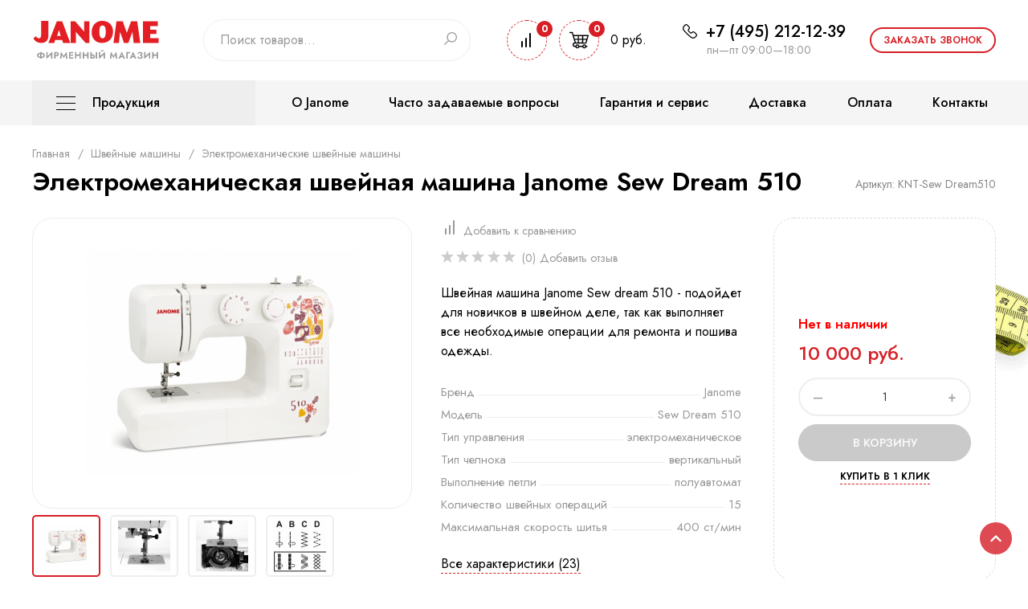

--- FILE ---
content_type: text/html; charset=utf-8
request_url: https://janome-rus.ru/shvejnaya-mashina-janome-sew-dream-510/
body_size: 14661
content:
<!DOCTYPE html>
<html lang="ru">
<head prefix=
    "og: http://ogp.me/ns# 
     fb: http://ogp.me/ns/fb#  
     product: http://ogp.me/ns/product#">
    
	<meta charset="utf-8">
	<title>Электромеханическая швейная машина Janome Sew Dream 510 по цене 10 000 руб. в фирменном магазине Janome в России</title>
	<meta name="Keywords" content="Электромеханическая швейная машина Janome Sew Dream 510, Электромеханические швейные машины" />
	<meta name="Description" content="В фирменном магазине Janome в России Фирменный магазин Janome в России вы можете приобрести Электромеханическая швейная машина Janome Sew Dream 510 всего за 10 000 руб." />
	
	    <meta name="viewport" content="width=device-width, initial-scale=1.0" />
	
	 <meta name="format-detection" content="telephone=no"/>
	 
	<meta name="wa-expert-hash" content="7d9704cde8cb585c973724a5fe3db223a7aef7" />
	<meta name="cmsmagazine" content="0de1bce7a34ea1d91c95c81b0ba94cf9" />
	
		
		
	<link rel="shortcut icon" href="/favicon.ico"/>
	
	
	<!-- CSS style-->
	<link rel="stylesheet" href="/wa-data/public/shop/themes/janome/css/bootstrap.css?v2.1.168"/>
	
	
	
	
		    <link rel="stylesheet" href="/wa-data/public/shop/themes/janome/css/lightbox/colorbox.css?v2.1.168" />
	    
    
    <link href="https://fonts.googleapis.com/css2?family=Jost:wght@300;400;500;600;700&display=swap" rel="stylesheet">
 
    <link rel="stylesheet" href="/wa-data/public/shop/themes/janome/style-red.css?v2.1.168" class="stylefile"/>
	
	

	<link href="/wa-data/public/shop/plugins/addgifts/css/all_d65b6dbf736ebf05b8d20c63fe7817bc.css" rel="stylesheet">
<link href="/wa-apps/shop/plugins/quickorder/js/dialog/jquery.dialog.min.css?2.11.15" rel="stylesheet">
<link href="/wa-apps/shop/plugins/quickorder/css/frontend.min.css?2.11.15" rel="stylesheet">
 
	<!-- js -->
	<script src="/wa-data/public/shop/themes/janome/js/modernizr-custom.js"></script>
	<script src="/wa-content/js/jquery/jquery-1.11.1.min.js" ></script>
	<script src="/wa-content/js/jquery/jquery-migrate-1.2.1.min.js"></script>
	<script src="/wa-content/js/jquery-wa/wa.core.js"></script>
	<script defer src="/wa-data/public/shop/themes/janome/js/jquery.scrollTo.js"></script>

	

	    	<script>
    	        	    var currency_product = {"code":"RUB","sign":"\u0440\u0443\u0431.","iso4217":"643","sign_html":"<span class=\"ruble\">\u20bd<\/span>","title":"\u0420\u043e\u0441\u0441\u0438\u0439\u0441\u043a\u0438\u0439 \u0440\u0443\u0431\u043b\u044c","name":[["rouble","roubles"],"rub.","r."],"frac_name":[["kopeck","kopecks"],"kop.","k."],"precision":2,"sign_position":1,"sign_delim":" "};
    	</script>
		<script src="/wa-apps/shop/plugins/addgifts/js/frontend.min.js?v=2.5.1"></script>
<script src="/wa-apps/shop/plugins/quickorder/js/dialog/jquery.dialog.min.js?2.11.15"></script>
<script src="/wa-apps/shop/plugins/quickorder/js/frontend.min.js?2.11.15"></script>
 
	<script src="/wa-data/public/shop/themes/janome/js/jquery-ui.js"></script>
    <script src="/wa-data/public/shop/themes/janome/js/lightbox/jquery.colorbox.js"></script>
<script src="/wa-data/public/shop/themes/janome/js/jquery.ui.touch-punch.min.js"></script>
<script src="/wa-content/js/jquery-wa/wa.core.js?v2.7.2"></script>
<script src="/wa-content/js/jquery-plugins/jquery.cookie.js"></script>
<script src="/wa-data/public/shop/themes/janome/js/jquery.bxslider.min.js"></script>
<script defer src="/wa-apps/shop/js/lazy.load.js?v9.2.0.61"></script>
<script defer src="/wa-data/public/shop/themes/janome/js/jquery.retina.min.js?v2.7.2"></script>
<script>$(window).load(function() {
    //$('.promo img').retina({ force_original_dimensions: false });
    $('.product-list img,.product-thumbs img,.cart img').retina();;
    //$('.bestsellers img').retina();
});
</script>
<script src="/wa-data/public/shop/themes/janome/script.js"></script>
		
<!-- plugin hook: 'frontend_head' -->

<script>if (typeof shop_addgifts__frontend == 'undefined') {
            document.addEventListener('DOMContentLoaded', function () {
                shop_addgifts__frontend.base_url = '/';
            })
        } else {
            shop_addgifts__frontend.base_url = '/';
        } 
        </script><style id="quickorder-inline-styles" data-inline-css="1">[data-quickorder-pb]{background:rgba(243,243,243,1);color:#000;font-size:14px;font-style:normal;font-weight:normal;padding-top:10px;text-align:center}[data-quickorder-pb]:hover{background:rgba(222,222,222,1)}[data-quickorder-pb]{display:table}.quickorder-form[data-quickorder-pf]{background:rgba(255,255,255,1);color:#5e5e5e;-webkit-border-radius:5px;-moz-border-radius:5px;border-radius:5px}[data-quickorder-pf] .quickorder-methods .s-quickorder-method{-webkit-border-radius:5px;-moz-border-radius:5px;border-radius:5px}[data-quickorder-pf] .quickorder-popup{-webkit-border-radius:5px;-moz-border-radius:5px;border-radius:5px}.quickorder-form [data-quickorder-pfh]{background:rgba(243,243,243,1);color:#000;font-size:24px;font-style:normal;font-weight:normal;padding:10px 15px}[data-quickorder-pf] [data-quickorder-close]{right:15px}[data-quickorder-pf] .quickorder-popup-head{background:rgba(243,243,243,1);color:#000}[data-quickorder-pf] .quickorder-popup{border:2px solid rgba(243,243,243,1)}.quickorder-form [data-quickorder-pt]{font-size:14px;font-style:normal;font-weight:bold}.quickorder-form [data-quickorder-pfs]{padding:7px;-webkit-border-radius:5px;-moz-border-radius:5px;border-radius:5px;border:1px solid #ccc;width:100%}[data-quickorder-pf] .quickorder-methods .s-quickorder-method{border:1px solid #ccc}[data-quickorder-pf] .quickorder-methods-form .wa-value input,[data-quickorder-pf] .quickorder-methods-form .wa-value select,[data-quickorder-pf] .wa-captcha-input,[data-quickorder-pf] .quickorder-methods-form .wa-value textarea{padding:7px;-webkit-border-radius:5px;-moz-border-radius:5px;border-radius:5px;border:1px solid #ccc}.quickorder-form [data-quickorder-pff]{padding:20px;text-align:center}.quickorder-form [data-quickorder-pfb]{background:rgba(243,243,243,1);color:#000;-webkit-border-radius:5px;-moz-border-radius:5px;border-radius:5px;font-size:14px;font-style:normal;font-weight:normal;padding:10px 25px;text-align:center}.quickorder-form [data-quickorder-pfb]:hover{background:rgba(222,222,222,1)}[data-quickorder-pf] .quickorder-methods .s-quickorder-method:hover,[data-quickorder-pf] .quickorder-methods .s-quickorder-method.selected{background:rgba(243,243,243,.1)}[data-quickorder-pf] .quickorder-quantity-volume:hover{background:rgba(243,243,243,.1)}[data-quickorder-pf] .quickorder-popup input[type="button"]{background:rgba(243,243,243,1);color:#000;-webkit-border-radius:5px;-moz-border-radius:5px;border-radius:5px;font-size:14px;font-style:normal;font-weight:normal;padding:10px 25px;text-align:center}[data-quickorder-pf] .quickorder-popup input[type="button"]:hover{background:rgba(222,222,222,1)}[data-quickorder-cb]{background:rgba(243,243,243,1);color:#000;font-size:14px;font-style:normal;font-weight:normal;padding-top:10px;text-align:center}[data-quickorder-cb]:hover{background:rgba(222,222,222,1)}[data-quickorder-cb]{display:table}.quickorder-form[data-quickorder-cf]{background:rgba(255,255,255,1);color:#5e5e5e;-webkit-border-radius:5px;-moz-border-radius:5px;border-radius:5px}[data-quickorder-cf] .quickorder-methods .s-quickorder-method{-webkit-border-radius:5px;-moz-border-radius:5px;border-radius:5px}[data-quickorder-cf] .quickorder-popup{-webkit-border-radius:5px;-moz-border-radius:5px;border-radius:5px}.quickorder-form [data-quickorder-cfh]{background:rgba(243,243,243,1);color:#000;font-size:24px;font-style:normal;font-weight:normal;padding:10px 15px}[data-quickorder-cf] [data-quickorder-close]{right:15px}[data-quickorder-cf] .quickorder-popup-head{background:rgba(243,243,243,1);color:#000}[data-quickorder-cf] .quickorder-popup{border:2px solid rgba(243,243,243,1)}.quickorder-form [data-quickorder-ct]{font-size:14px;font-style:normal;font-weight:bold}.quickorder-form [data-quickorder-cfs]{padding:7px;-webkit-border-radius:5px;-moz-border-radius:5px;border-radius:5px;border:1px solid #ccc;width:100%}[data-quickorder-cf] .quickorder-methods .s-quickorder-method{border:1px solid #ccc}[data-quickorder-cf] .quickorder-methods-form .wa-value input,[data-quickorder-cf] .quickorder-methods-form .wa-value select,[data-quickorder-cf] .wa-captcha-input,[data-quickorder-cf] .quickorder-methods-form .wa-value textarea{padding:7px;-webkit-border-radius:5px;-moz-border-radius:5px;border-radius:5px;border:1px solid #ccc}.quickorder-form [data-quickorder-cff]{padding:20px;text-align:center}.quickorder-form [data-quickorder-cfb]{background:rgba(243,243,243,1);color:#000;-webkit-border-radius:5px;-moz-border-radius:5px;border-radius:5px;font-size:14px;font-style:normal;font-weight:normal;padding:10px 25px;text-align:center}.quickorder-form [data-quickorder-cfb]:hover{background:rgba(222,222,222,1)}[data-quickorder-cf] .quickorder-methods .s-quickorder-method:hover,[data-quickorder-cf] .quickorder-methods .s-quickorder-method.selected{background:rgba(243,243,243,.1)}[data-quickorder-cf] .quickorder-quantity-volume:hover{background:rgba(243,243,243,.1)}[data-quickorder-cf] .quickorder-popup input[type="button"]{background:rgba(243,243,243,1);color:#000;-webkit-border-radius:5px;-moz-border-radius:5px;border-radius:5px;font-size:14px;font-style:normal;font-weight:normal;padding:10px 25px;text-align:center}[data-quickorder-cf] .quickorder-popup input[type="button"]:hover{background:rgba(222,222,222,1)}/* Добавляйте свой CSS ниже */</style><script>jQuery(document).ready(function($) {$.quickorder.init({version:'2.11.15',isDebug:'0',isMobile:'0',messages:{"Select product sku":"\u0412\u044b\u0431\u0440\u0430\u0442\u044c \u0432\u0430\u0440\u0438\u0430\u043d\u0442 \u0442\u043e\u0432\u0430\u0440\u0430","Product with the selected option combination is not available for purchase":"\u0422\u043e\u0432\u0430\u0440 \u0441 \u0432\u044b\u0431\u0440\u0430\u043d\u043d\u044b\u043c\u0438 \u0445\u0430\u0440\u0430\u043a\u0442\u0435\u0440\u0438\u0441\u0442\u0438\u043a\u0430\u043c\u0438 \u043d\u0435 \u0434\u043e\u0441\u0442\u0443\u043f\u0435\u043d \u0434\u043b\u044f \u0437\u0430\u043a\u0430\u0437\u0430","This product is already selected":"\u0422\u043e\u0432\u0430\u0440 \u0443\u0436\u0435 \u0432\u044b\u0431\u0440\u0430\u043d","Fix the errors above":"\u0418\u0441\u043f\u0440\u0430\u0432\u044c\u0442\u0435 \u0434\u043e\u043f\u0443\u0449\u0435\u043d\u043d\u044b\u0435 \u043e\u0448\u0438\u0431\u043a\u0438","The shopping cart is empty":"\u041a\u043e\u0440\u0437\u0438\u043d\u0430 \u043f\u0443\u0441\u0442\u0430","Wait, please... Redirecting":"\u041f\u043e\u0436\u0430\u043b\u0443\u0439\u0441\u0442\u0430, \u043f\u043e\u0434\u043e\u0436\u0434\u0438\u0442\u0435... \u0418\u0434\u0435\u0442 \u043f\u0435\u0440\u0435\u043d\u0430\u043f\u0440\u0430\u0432\u043b\u0435\u043d\u0438\u0435","Field is required":"\u041e\u0431\u044f\u0437\u0430\u0442\u0435\u043b\u044c\u043d\u043e\u0435 \u043f\u043e\u043b\u0435","Fill in required fields":"\u0417\u0430\u043f\u043e\u043b\u043d\u0438\u0442\u0435 \u043e\u0431\u044f\u0437\u0430\u0442\u0435\u043b\u044c\u043d\u044b\u0435 \u043f\u043e\u043b\u044f","Your order is empty":"\u0412\u0430\u0448 \u0437\u0430\u043a\u0430\u0437 \u043f\u0443\u0441\u0442","Fill in captcha field":"\u0417\u0430\u043f\u043e\u043b\u043d\u0438\u0442\u0435 \u043f\u0440\u043e\u0432\u0435\u0440\u043e\u0447\u043d\u044b\u0439 \u043a\u043e\u0434","Terms and agreement":"\u0423\u0441\u043b\u043e\u0432\u0438\u044f \u0438 \u0441\u043e\u0433\u043b\u0430\u0448\u0435\u043d\u0438\u044f","Phone format is not correct.<br>Use this one:":"\u041d\u0435\u043a\u043e\u0440\u0440\u0435\u043a\u0442\u043d\u044b\u0439 \u0444\u043e\u0440\u043c\u0430\u0442 \u0442\u0435\u043b\u0435\u0444\u043e\u043d\u0430.<br>\u0418\u0441\u043f\u043e\u043b\u044c\u0437\u0443\u0439\u0442\u0435 \u0442\u0430\u043a\u043e\u0439:","Shipping method has errors. Please, fix them.":"\u041c\u0435\u0442\u043e\u0434\u044b \u0434\u043e\u0441\u0442\u0430\u0432\u043a\u0438 \u0441\u043e\u0434\u0435\u0440\u0436\u0430\u0442 \u043e\u0448\u0438\u0431\u043a\u0438. \u041f\u043e\u0436\u0430\u043b\u0443\u0439\u0441\u0442\u0430, \u0438\u0441\u043f\u0440\u0430\u0432\u044c\u0442\u0435 \u0438\u0445.","Payment method has errors. Please, fix them.":"\u041c\u0435\u0442\u043e\u0434\u044b \u043e\u043f\u043b\u0430\u0442\u044b \u0441\u043e\u0434\u0435\u0440\u0436\u0430\u0442 \u043e\u0448\u0438\u0431\u043a\u0438. \u041f\u043e\u0436\u0430\u043b\u0443\u0439\u0441\u0442\u0430, \u0438\u0441\u043f\u0440\u0430\u0432\u044c\u0442\u0435 \u0438\u0445.","Minimal sum of order is %s":"\u041c\u0438\u043d\u0438\u043c\u0430\u043b\u044c\u043d\u0430\u044f \u0441\u0443\u043c\u043c\u0430 \u0437\u0430\u043a\u0430\u0437\u0430 %s","Minimal sum of each product is":"\u041c\u0438\u043d\u0438\u043c\u0430\u043b\u044c\u043d\u0430\u044f \u0441\u0442\u043e\u0438\u043c\u043e\u0441\u0442\u044c \u043a\u0430\u0436\u0434\u043e\u0433\u043e \u0442\u043e\u0432\u0430\u0440\u0430 %s","Minimal quantity of products is":"\u041c\u0438\u043d\u0438\u043c\u0430\u043b\u044c\u043d\u043e\u0435 \u043a\u043e\u043b\u0438\u0447\u0435\u0441\u0442\u0432\u043e \u0442\u043e\u0432\u0430\u0440\u043e\u0432","Minimal quantity of each product is":"\u041c\u0438\u043d\u0438\u043c\u0430\u043b\u044c\u043d\u043e\u0435 \u043a\u043e\u043b\u0438\u0447\u0435\u0441\u0442\u0432\u043e \u043a\u0430\u0436\u0434\u043e\u0433\u043e \u0442\u043e\u0432\u0430\u0440\u0430","Wait, please..":"\u041f\u043e\u0436\u0430\u043b\u0443\u0439\u0441\u0442\u0430, \u043f\u043e\u0434\u043e\u0436\u0434\u0438\u0442\u0435.."},currency:{"code":"RUB","sign":"\u0440\u0443\u0431.","sign_html":"<span class=\"ruble\">\u20bd<\/span>","sign_position":1,"sign_delim":" ","decimal_point":",","frac_digits":"2","thousands_sep":" "},usingPlugins:0,contactUpdate:0,popupClose:1,replace78:0,mobileStabDelay:'500',minimal:{"product_quantity":"","total_quantity":"","product_sum":"","price":"1500"},productButton:'[data-quickorder-product-button]',cartButton:'[data-quickorder-cart-button]',analytics:{"cart":{"ga_counter":"","ya_counter":"","yaecom":"","yaecom_goal_id":"","yaecom_container":"","ya_fopen":"","ya_submit":"","ya_submit_error":"","ga_category_fopen":"","ga_action_fopen":"","ga_category_submit":"","ga_action_submit":"","ga_category_submit_error":"","ga_action_submit_error":""},"product":{"ga_counter":"","ya_counter":"","yaecom":"","yaecom_goal_id":"","yaecom_container":"","ya_fopen":"","ya_submit":"","ya_submit_error":"","ga_category_fopen":"","ga_action_fopen":"","ga_category_submit":"","ga_action_submit":"","ga_category_submit_error":"","ga_action_submit_error":""}},urls:{getProductSkus:'/quickorder/getProductSkus/',shipping:'/quickorder/shipping/update/',update:'/quickorder/update/',load:'/quickorder/load/',payment:'/quickorder/payment/',send:'/quickorder/send/',service:'/quickorder/service/update/',cartSaveUrl:{shop:'https://janome-rus.ru/cart/save/',plugin:'https://janome-rus.ru/my/'},cartDeleteUrl:{shop:'https://janome-rus.ru/cart/delete/',plugin:'https://janome-rus.ru/my/'},cartAddUrl:{shop:'https://janome-rus.ru/cart/add/',plugin:'https://janome-rus.ru/my/'}}});});</script>
	<meta property="og:type" content="website" />
<meta property="og:title" content="Электромеханическая швейная машина Janome Sew Dream 510" />
<meta property="og:description" content="Швейная машина Janome Sew dream 510 - подойдет для новичков в швейном деле, так как выполняет все необходимые операции для ремонта и пошива одежды. " />
<meta property="og:image" content="https://janome-rus.ru/wa-data/public/shop/products/68/01/168/images/1372/1372.750x0.png" />
<meta property="og:url" content="https://janome-rus.ru/shvejnaya-mashina-janome-sew-dream-510/" />
<meta property="product:price:amount" content="10000" />
<meta property="product:price:currency" content="RUB" />
<script src="//code-ya.jivosite.com/widget/hAr6NX1NZM" async></script>
<meta name="yandex-verification" content="71e335362bb4d502" />

<!--Код счетчика метрики https://janome-rus.ru/webasyst/site/?domain_id=1#/blocks/id=Yandex.Metrika -->

<meta name="google-site-verification" content="mRK70asmhsEi1mwW7MJXhL73Dme-rNtYXU7-nDcs7j8" />

<!-- Global site tag (gtag.js) - Google Analytics -->
<script async src="https://www.googletagmanager.com/gtag/js?id=UA-132690606-1"></script>
<script>
  window.dataLayer = window.dataLayer || [];
  function gtag(){dataLayer.push(arguments);}
  gtag('js', new Date());

  gtag('config', 'UA-132690606-1');
</script> 
</head>

<body>
    <div class="site-wrap">
<div class="site">
	
	
	<div class="container">
	<div class="row-fluid block">
		
		<div class="wrap">
			
			
	
			<div class="header header_small">
				
                <div class="hamburger js-hamburger">
                    <div class="hamburger__bar"></div>
                    <div class="hamburger__bar"></div>
                    <div class="hamburger__bar"></div>
                </div>
				
				<div class="header__logo">
				    
					<div class="logo">
    					<a href="/">
    					    <img src="/wa-data/public/shop/themes/janome/img/new/logo_full.svg" alt="Фирменный магазин Janome"/>
    					</a>
					</div>
					
										
				</div>
				
				<div class="header__search-block js-header-search-block">
										<div class="search-block">
    					<div class="input-append">
    						<form method="get" action="/search/">
    							  <input class="searchinput" type="search" name="query"   id="search" placeholder="Поиск товаров...">
    							  <button class="search-button" type="submit">
        							  <svg width="16" height="16" viewBox="0 0 16 16" class="ico-search">
                            	        <use xlink:href="#img-search"></use>
                                      </svg>
    							  </button>
    						</form>
    					</div>
					</div>
									</div>
				
				
				
				<div class="header__cartblock cartblock" style="position:relative;">
					
					                    
                    <div class="icons-wrap icons-wrap_search js-mobile-search-button">
        				<svg width="18" height="18" viewBox="0 0 16 16">
                            <use xlink:href="#img-search"></use>
                        </svg>
                    </div>
                    
                                        <a href="" class="compare_block compare_bottom_link">
                        <div class="icons-wrap icons-wrap_compare">
                            <svg width="24" height="24" viewBox="0 0 24 24">
                	            <use xlink:href="#img-compare"></use>
                            </svg>
                    	    <span class="compare_bottom_count count">0</span>
                        </div>
                    </a>
				    
																				<div class="cart-info">
						<a href="/order/" class="cart-info">
                    	    <div class="icons-wrap icons-wrap_cart">
                    	        <svg width="24" height="24" viewBox="0 0 24 24">
                                	<use xlink:href="#img-cart"></use>
                                </svg>
                    	        <span class="cart-count count">0</span>
                    	    </div>
                    	    <span class="cart-total">0 руб.</span>
						</a>
					</div>
										<div class="cart-popup" style="display:none;">
						<h4><a href="/cart/">Корзина</a></h4>
														<div class="cart-popup-product" style="display:none;">
																<div class="addproduct"></div>
								<hr>
								<h4>Всего: <span class="cart-total">0 руб.</span></h4>
								<a href="/order/" class="buttonnav buttonnav_invers">Оформить заказ</a>
							</div>
							<div class="cart-popup-empty">
								Ваша корзина пуста.
							</div>
					</div>
														</div>
				
				<div class="header__contacts">
					<div class="big-phone">
					    <span class="ico-wrap">
					        <svg width="18" height="18" viewBox="0 0 18 18">
                                <use xlink:href="#img-phone"></use>
                            </svg>
					    </span>
					    					        +7 (495) 212-12-39
					    					</div>
											<div class="workhours">Пн—Пт 09:00—18:00</div>
									</div>
				
				<div class="header__call">
				    <button class="buttonnav buttonnav_invers callback">Заказать звонок</button>
				</div>
				
			</div>
		</div>
	</div>
	</div>
	
	<div class="site-menu">
	<div class="container row-fluid">	
		<div class="wrap">
		    
		    			
			<div class="topmenumain" style="visibility: hidden;">
			    
			    			    
												    												<nav class="top-menu-category">
						    <div class="top-menu-category-link js-top-menu-category-link">Продукция</div>
						    <ul class="topmenu"><li class="collapsible"><a href="/category/shveynye-mashiny/" title="Швейные машины">Швейные машины</a><ul><li><a href="/category/shveynye-mashiny/elektromekhanicheskie-shveynye-mashiny/" title="Электромеханические швейные машины">Электромеханические швейные машины</a></li><li><a href="/category/shveynye-mashiny/elektronnye-shveynye-mashiny/" title="Электронные швейные машины">Электронные швейные машины</a></li><li><a href="/category/shveynye-mashiny/kompyuternye-shveynye-mashiny/" title="Компьютерные швейные машины">Компьютерные швейные машины</a></li><li><a href="/category/shveynye-mashiny/vyshivalnye-mashiny/" title="Вышивальные машины">Вышивальные машины</a></li></ul></li><li><a href="/category/overloki/" title="Оверлоки и распошивальные машины">Оверлоки и распошивальные машины</a></li><li><a href="/category/aksessuary-dlya-mashin/" title="Аксессуары для машин">Аксессуары для машин</a></li></ul>
						</nav>
					
					

			    				
				                <nav class="top-menu-page flex">
                    <ul class="topmenu">
                                            <li>
                            <a href="/o-janome/">О Janome</a>
                        </li>
                                            <li>
                            <a href="/faq/">Часто задаваемые вопросы</a>
                        </li>
                                            <li>
                            <a href="/serv_centr/">Гарантия и сервис</a>
                        </li>
                                            <li>
                            <a href="/dostavka/">Доставка</a>
                        </li>
                                            <li>
                            <a href="/oplata/">Оплата</a>
                        </li>
                                            <li>
                            <a href="/contacts/">Контакты</a>
                        </li>
                                        
                    <!-- plugin hook: 'frontend_nav' -->
    			    
                    					
                    </ul>
                </nav>				
				
            </div>
		</div>
	</div>
	</div>
	
	<!-- Слайдер -->
		

	

    <div class="wrap">
        <div class="page decor decor8">
            <script src="/wa-data/public/shop/themes/janome/easyzoom.js"></script>
<script src="/wa-data/public/shop/themes/janome/product.js"></script>

<div class="product decor decor11">

	<div class="container" itemscope itemtype="http://schema.org/Product">
	    
	    <!-- navigation breadcrumbs -->
    <ul class="breadcrumbs">
        <li><a href="/">Главная</a></li>
				 <li><span class="split"> / </span> <a href="/category/shveynye-mashiny/">Швейные машины</a></li>
				 <li><span class="split"> / </span> <a href="/category/shveynye-mashiny/elektromekhanicheskie-shveynye-mashiny/">Электромеханические швейные машины</a></li>
			</ul>
		    
	    <!-- plugin hook: 'frontend_product.block_aux' -->
        
                    <div class="aux">
                    
            </div>
                
        <!-- plugin hook: 'frontend_product.menu' -->
		
				
		<!-- plugin hook: 'frontend_product.block' -->
		
				
        
		<div class="product-header">
			
			<h1 itemprop="name" class="product-h1">Электромеханическая швейная машина Janome Sew Dream 510</h1>
			
						<span class="articul">Артикул: KNT-Sew Dream510</span>			
		</div>
		
		<div class="product-main flex">
		
    		<div class="product-img-wrap">
    		     
	
<div class="image text-center"  id="product-core-image">
<a rel="lightbox" href="/wa-data/public/shop/products/68/01/168/images/1372/1372.970.png" class="fullpic easyzoom flex"><img itemprop="image" id="product-image" alt="Электромеханическая швейная машина Janome Sew Dream 510 Швейная машина Janome Sew dream 510 - подойдет для новичков в швейном деле, так как выполняет все необходимые операции для ремонта и пошива одежды. " title="Электромеханическая швейная машина Janome Sew Dream 510" src="/wa-data/public/shop/products/68/01/168/images/1372/1372.0x340.png"></a>
</div>
<div>
	<div class="mini-galery">
		<ul class="galeryshow">
												<li>
				<div class="gallery product-gallery">
					<a  id="product-image-1372" href="/wa-data/public/shop/products/68/01/168/images/1372/1372.970.png">
										<img class="imageborder selected" alt="Электромеханическая швейная машина Janome Sew Dream 510 - Электромеханическая швейная машина Janome Sew Dream 510" title="Электромеханическая швейная машина Janome Sew Dream 510" src="/wa-data/public/shop/products/68/01/168/images/1372/1372.65x65.png">
										</a>
				</div>
			</li>
									<li>
				<div class="gallery product-gallery">
					<a class="fullpic" id="product-image-1370" href="/wa-data/public/shop/products/68/01/168/images/1370/1370.970.jpg">
										<img class="imageborder" alt="Электромеханическая швейная машина Janome Sew Dream 510 - Электромеханическая швейная машина Janome Sew Dream 510" title="Электромеханическая швейная машина Janome Sew Dream 510" src="/wa-data/public/shop/products/68/01/168/images/1370/1370.65x65.jpg">
										</a>
				</div>
			</li>
									<li>
				<div class="gallery product-gallery">
					<a class="fullpic" id="product-image-1371" href="/wa-data/public/shop/products/68/01/168/images/1371/1371.970.jpg">
										<img class="imageborder" alt="Электромеханическая швейная машина Janome Sew Dream 510 - Электромеханическая швейная машина Janome Sew Dream 510" title="Электромеханическая швейная машина Janome Sew Dream 510" src="/wa-data/public/shop/products/68/01/168/images/1371/1371.65x65.jpg">
										</a>
				</div>
			</li>
									<li>
				<div class="gallery product-gallery">
					<a class="fullpic" id="product-image-1418" href="/wa-data/public/shop/products/68/01/168/images/1418/1418.970.jpg">
										<img class="imageborder" alt="Электромеханическая швейная машина Janome Sew Dream 510 - Электромеханическая швейная машина Janome Sew Dream 510" title="Электромеханическая швейная машина Janome Sew Dream 510" src="/wa-data/public/shop/products/68/01/168/images/1418/1418.65x65.jpg">
										</a>
				</div>
			</li>
								</ul>
			</div>
</div>

    		</div>
    		
            <div class="product-main-content-wrap">
    			<div class="compare compare_product flex">
                    <span class="compare-product-wrap">
                        <svg width="24" height="24" viewBox="0 0 24 24" class="grey">
                	       <use xlink:href="#img-compare"></use>
                        </svg>
                    </span>    			    
    				<a  class="compare-add inline-link link-grey" data-product="168" href="#">Добавить к сравнению</a>
    				<a style="display:none" class="compare-remove inline-link link-grey" data-product="168" href="#">Удалить из сравнения</a>
    				<a id="compare-link" class="link-grey" style="display:none" href="/compare//">Сравнить
    				    <span class="count">0</span>
    				</a>
    			</div>
				<div class="review-line">
											<i class="icon16 star-empty"></i><i class="icon16 star-empty"></i><i class="icon16 star-empty"></i><i class="icon16 star-empty"></i><i class="icon16 star-empty"></i>
										<a href="/shvejnaya-mashina-janome-sew-dream-510/reviews/" class="link-grey">(0)</a> <a class="link-grey" href="/shvejnaya-mashina-janome-sew-dream-510/reviews/">Добавить отзыв</a>
				</div>
				
                                    <div class="product-summary">Швейная машина Janome Sew dream 510 - подойдет для новичков в швейном деле, так как выполняет все необходимые операции для ремонта и пошива одежды. </div>
                                
				 
					<div class="features-mobile">
					<!-- product features -->
					<ul class="product-features">
												<li class="g-clearfix flex">
							<div class="featuresblock">
							 <span>Бренд</span>
							</div>
							<div class="featuresblock align-rigth">
																	Janome
															</div>
						</li>
												<li class="g-clearfix flex">
							<div class="featuresblock">
							 <span>Модель</span>
							</div>
							<div class="featuresblock align-rigth">
																	Sew Dream 510
															</div>
						</li>
												<li class="g-clearfix flex">
							<div class="featuresblock">
							 <span>Тип управления</span>
							</div>
							<div class="featuresblock align-rigth">
																											электромеханическое
																								</div>
						</li>
												<li class="g-clearfix flex">
							<div class="featuresblock">
							 <span>Тип челнока</span>
							</div>
							<div class="featuresblock align-rigth">
																	вертикальный
															</div>
						</li>
												<li class="g-clearfix flex">
							<div class="featuresblock">
							 <span>Выполнение петли</span>
							</div>
							<div class="featuresblock align-rigth">
																	полуавтомат
															</div>
						</li>
												<li class="g-clearfix flex">
							<div class="featuresblock">
							 <span>Количество швейных операций</span>
							</div>
							<div class="featuresblock align-rigth">
																	15
															</div>
						</li>
												<li class="g-clearfix flex">
							<div class="featuresblock">
							 <span>Максимальная скорость шитья</span>
							</div>
							<div class="featuresblock align-rigth">
																	400 ст/мин
															</div>
						</li>
												<li class="g-clearfix flex" style="display:none;">
							<div class="featuresblock">
							 <span>Максимальная длина стежка</span>
							</div>
							<div class="featuresblock align-rigth">
																	4 мм
															</div>
						</li>
												<li class="g-clearfix flex" style="display:none;">
							<div class="featuresblock">
							 <span>Максимальная ширина стежка</span>
							</div>
							<div class="featuresblock align-rigth">
																	5 мм
															</div>
						</li>
												<li class="g-clearfix flex" style="display:none;">
							<div class="featuresblock">
							 <span>Линейка на корпусе</span>
							</div>
							<div class="featuresblock align-rigth">
																	нет
															</div>
						</li>
												<li class="g-clearfix flex" style="display:none;">
							<div class="featuresblock">
							 <span>Кнопка реверса</span>
							</div>
							<div class="featuresblock align-rigth">
																	есть
															</div>
						</li>
												<li class="g-clearfix flex" style="display:none;">
							<div class="featuresblock">
							 <span>Регулировка скорости шитья</span>
							</div>
							<div class="featuresblock align-rigth">
																	нет
															</div>
						</li>
												<li class="g-clearfix flex" style="display:none;">
							<div class="featuresblock">
							 <span>Регулировка давления лапки на ткань</span>
							</div>
							<div class="featuresblock align-rigth">
																	нет
															</div>
						</li>
												<li class="g-clearfix flex" style="display:none;">
							<div class="featuresblock">
							 <span>Электронный стабилизатор усилия прокола</span>
							</div>
							<div class="featuresblock align-rigth">
																	нет
															</div>
						</li>
												<li class="g-clearfix flex" style="display:none;">
							<div class="featuresblock">
							 <span>Коленный рычаг подъема лапки</span>
							</div>
							<div class="featuresblock align-rigth">
																	нет
															</div>
						</li>
												<li class="g-clearfix flex" style="display:none;">
							<div class="featuresblock">
							 <span>Расположение катушки</span>
							</div>
							<div class="featuresblock align-rigth">
																	вертикальное
															</div>
						</li>
												<li class="g-clearfix flex" style="display:none;">
							<div class="featuresblock">
							 <span>Строчки</span>
							</div>
							<div class="featuresblock align-rigth">
																	прямая строчка (центральное и левое положение иглы)<br>
зигзаг<br>
эластичный зигзаг<br>
потайные строчки<br>
трикотажная строчка<br>
трикотажный зигзаг<br>
строчка мережка<br>
оверлочные строчки<br>
петля-полуавтомат
															</div>
						</li>
												<li class="g-clearfix flex" style="display:none;">
							<div class="featuresblock">
							 <span>Рукавная платформа</span>
							</div>
							<div class="featuresblock align-rigth">
																	есть
															</div>
						</li>
												<li class="g-clearfix flex" style="display:none;">
							<div class="featuresblock">
							 <span>Нитевдеватель</span>
							</div>
							<div class="featuresblock align-rigth">
																	нет
															</div>
						</li>
												<li class="g-clearfix flex" style="display:none;">
							<div class="featuresblock">
							 <span>Прошиваемые материалы</span>
							</div>
							<div class="featuresblock align-rigth">
																	легкие<br>средние
															</div>
						</li>
												<li class="g-clearfix flex" style="display:none;">
							<div class="featuresblock">
							 <span>Освещение</span>
							</div>
							<div class="featuresblock align-rigth">
																	LED
															</div>
						</li>
												<li class="g-clearfix flex" style="display:none;">
							<div class="featuresblock">
							 <span>Потребляемая мощность</span>
							</div>
							<div class="featuresblock align-rigth">
																	35 Вт
															</div>
						</li>
												<li class="g-clearfix flex" style="display:none;">
							<div class="featuresblock">
							 <span>Вес, кг</span>
							</div>
							<div class="featuresblock align-rigth">
																	5.8
															</div>
						</li>
											</ul>
											<a href="#" class="show-all-features link-dotted">Все характеристики (23)</a>
										</div>
				                
            </div>
            
            <div class="product-cart-wrap">
    			<div class="mainblock" itemprop="offers" itemscope itemtype="http://schema.org/Offer">
    			    
                        				<!-- stock info -->
    				    				<div class="stocks">
    				
    					    					<div  id="sku-208-stock">
    					    					    				    					<span class="stock-none outofstock">Нет в наличии</span>
    					    					
    					    					</div>
    					    					    					</div>
    				 
    				
                    <meta itemprop="price" content="10000">
                    <meta itemprop="priceCurrency" content="RUB">
                    
    				<div class="price">
    				        			        <span data-price="10000" class="changeprice">10 000 руб.</span>
    				</div>
    				
    				<form id="cart-form" class="cart-form" method="post" action="/cart/add/" data-url="/shvejnaya-mashina-janome-sew-dream-510/" data-name="Электромеханическая швейная машина Janome Sew Dream 510">
    				
    				<!-- selectable features selling mode -->
    				    					<!-- FLAT SKU LIST selling mode -->
    					    					    						<input name="sku_id" type="hidden" value="208">
    						    					    					    					
    					    					

    					<div class="buyproduct">
    							<div class="mobile addcount-product-wrap">
    								<div class="addcount-product">
    								    <div class="select_quantity_product">
    								        <a class="dec_product" href="#">–</a>
    								        <input class="select_input" type="text" name="quantity" value="1" autocomplete="off">
    								        <a class="inc_product" href="#">+</a>
    								    </div>
    							    </div>
    							</div>
    							<div class="product-buttons">
    								<input type="hidden" name="product_id" value="168">
    								<button type="submit" class="buttonnav addtocartpreview add2cart" data-change="В корзину" disabled="disabled">В корзину</button>
    								
    								<div class='quickorder-button' data-quickorder-pb data-quickorder-product-button data-quickorder-product-id='168' data-quickorder-sku-id='208' title='Купить в 1 клик' data-button-display='table'>Купить в 1 клик</div>
    							</div>
    						</div>
    						<div class="status" style="display:none;">
    							<p class="added2cart">Электромеханическая швейная машина Janome Sew Dream 510 теперь <a href="/cart/"><strong>в вашей корзине покупок</strong></a></p>
        						<div>
        						    <div><a href="#" class="buttonnav buttonnav_invers continue_shop ">Продолжить покупки</a> </div>
        						    <div><a href="/cart/" class="buttonnav dialog-close next">Оформить заказ</a> </div>
        						</div>
    					</div>
                        </form>

    					<!-- plugin hook: 'frontend_product.cart' -->
    					
    					        					        					<!-- frontend_product.carts-plugin.cart -->
        					
    					    					
    			</div>                
            </div>
		    
		</div>
		
		<div class="benefits">
			<!-- Promo block -->
			<div class="benefits__wrap flex">
				<div class="benefits__item flex">
					<div class="benefits__img"><img src="/wa-data/public/shop/themes/janome/img/icon_delivery.png" alt="" /></div>
					<div class="benefits__text"><h4>Доставка</h4><p>Бесплатная доставка по Москве в пределах МКАД при покупки<br> от 10 000 рублей</p></div>
				</div>
				<div class="benefits__item flex">
					<div class="benefits__img"><img src="/wa-data/public/shop/themes/janome/img/icon_payment.png" alt="" /></div>
					<div class="benefits__text"><h4>Быстрая оплата</h4>
<p>Наличный и Безналичный расчет.</p></div>
				</div>
				<div class="benefits__item flex">
					<div class="benefits__img"><img src="/wa-data/public/shop/themes/janome/img/icon_help.png" alt="" /></div>
					<div class="benefits__text"><h4>Поддержка</h4>
<p>Мы всегда рады Вам помочь</p></div>
				</div>
			</div>
		</div>
		
		<div class="product-content">
                            <div class="product-content__section">
    				<h2 class="small-headline">Описание</h2>
    				<div class="product-description" itemprop="description">
    					<p>Швейная машина Janome Sew dream 510 - подойдет для новичков в швейном деле, так как выполняет все необходимые операции для ремонта и пошива одежды с легкими и средними материалами. Имеет классическое вертикальное устройство, петлю полуавтомат. Выполняет 15 швейных операций, в том числе рабочие и декоративные строчки, зигз. Не смотря на отсутствие наворотов, качество выполнимых работ приятно вас удивит, такой эффект будет достигнут из-за прочного металлического каркаса, которым оснащена Janome Sew dream 510.<span></span></p>

<p>Съёмная рукавная платформа дает возможность вшивать рукава и подвергать обработке узкие детали. Обновите собственный гардероб продуктами своего дизайна с помощью Janome Sew Dream 510.</p>

<h5>Отличительные особенности:</h5>

<ul> 

<li>Электромеханическая швейная машина</li> 

<li>Вертикальный челнок</li> 

<li>Полуавтоматическая петля</li> 

<li>Система быстрой смены лапки</li> 

<li>Регулировка натяжения верхней нити</li> 

<li>Реверс</li> 

<li>Плавная регулировка длины стежка до 4 мм.</li> 

<li>Стопор намотки шпульки</li> 

<li>Свободный рукав</li> 

<li>Ручка для переноса</li> 

</ul>

<h5>Строчки:</h5>

<p><img alt="Строчки Sew Dream 510" height="194" src="https://janome-rus.ru/wa-data/public/shop/products/68/01/168/images/1418/1418.970.jpg" width="461" style="box-sizing: border-box; outline: 0px; vertical-align: middle;"></p>

<ul> 

<li>прямая строчка (центральное и левое положение иглы)</li> 

<li>зигзаг</li> 

<li>эластичный зигзаг</li> 

<li>потайные строчки</li> 

<li>трикотажная строчка</li> 

<li>трикотажный зигзаг</li> 

<li>строчка мережка</li> 

<li>оверлочные строчки</li> 

<li>петля-полуавтомат</li> 

</ul>

<p><strong>Комплектация:</strong></p>

<p></p>

<p></p>

<p></p>

<p></p>

<p></p><li>Шпульки</li><li>Вспариватель (прорезыватель петли)</li><li>Набор игл</li><li>Рамка для петли</li><li>Лапка для потайного шва</li><li>Лапка для молнии</li><li>Штопальная пластина</li><li>Ножная педаль</li><li>Сетевой шнур</li><li>Инструкция пользователя</li><li>Гарантийный талон</li><p></p><p></p>

<p></p>

<p></p>

<p></p>
    				</div>
    				<a href="#" class="product-description-show link-dotted">Открыть полное описание</a>
    			</div>
    			<script>
    			    var desc = $('.product-description');
    			    var showButton = $('.product-description-show')
    			    if (desc.height() > 100) {
    			        showButton.addClass('is_show');
    			    }
    			    else {
    			        desc.addClass('is_show');
    			    }
    			    showButton.click(function(){
    			       if (desc.hasClass('is_show')) {
    			            desc.removeClass('is_show');
    			            showButton.text('Открыть полное описание');
    			        }
    			        else {
    			            desc.addClass('is_show');
    			            showButton.text('Свернуть описание');
    			        }
    			        return false;
    			    });
    			</script>
						
			 
			<div class="product-content__section">
			    <h2 class="small-headline" id="features">Характеристики</h2>
				<div class="features-mobile">
					<!-- product features -->
					<ul class="product-features">
												<li class="g-clearfix flex">
							<div class="featuresblock">
							 <span>Бренд</span>
							</div>
							<div class="featuresblock align-rigth">
																	Janome
															</div>
						</li>
												<li class="g-clearfix flex">
							<div class="featuresblock">
							 <span>Модель</span>
							</div>
							<div class="featuresblock align-rigth">
																	Sew Dream 510
															</div>
						</li>
												<li class="g-clearfix flex">
							<div class="featuresblock">
							 <span>Тип управления</span>
							</div>
							<div class="featuresblock align-rigth">
																											электромеханическое
																								</div>
						</li>
												<li class="g-clearfix flex">
							<div class="featuresblock">
							 <span>Тип челнока</span>
							</div>
							<div class="featuresblock align-rigth">
																	вертикальный
															</div>
						</li>
												<li class="g-clearfix flex">
							<div class="featuresblock">
							 <span>Выполнение петли</span>
							</div>
							<div class="featuresblock align-rigth">
																	полуавтомат
															</div>
						</li>
												<li class="g-clearfix flex">
							<div class="featuresblock">
							 <span>Количество швейных операций</span>
							</div>
							<div class="featuresblock align-rigth">
																	15
															</div>
						</li>
												<li class="g-clearfix flex">
							<div class="featuresblock">
							 <span>Максимальная скорость шитья</span>
							</div>
							<div class="featuresblock align-rigth">
																	400 ст/мин
															</div>
						</li>
												<li class="g-clearfix flex">
							<div class="featuresblock">
							 <span>Максимальная длина стежка</span>
							</div>
							<div class="featuresblock align-rigth">
																	4 мм
															</div>
						</li>
												<li class="g-clearfix flex">
							<div class="featuresblock">
							 <span>Максимальная ширина стежка</span>
							</div>
							<div class="featuresblock align-rigth">
																	5 мм
															</div>
						</li>
												<li class="g-clearfix flex">
							<div class="featuresblock">
							 <span>Линейка на корпусе</span>
							</div>
							<div class="featuresblock align-rigth">
																	нет
															</div>
						</li>
												<li class="g-clearfix flex">
							<div class="featuresblock">
							 <span>Кнопка реверса</span>
							</div>
							<div class="featuresblock align-rigth">
																	есть
															</div>
						</li>
												<li class="g-clearfix flex">
							<div class="featuresblock">
							 <span>Регулировка скорости шитья</span>
							</div>
							<div class="featuresblock align-rigth">
																	нет
															</div>
						</li>
												<li class="g-clearfix flex">
							<div class="featuresblock">
							 <span>Регулировка давления лапки на ткань</span>
							</div>
							<div class="featuresblock align-rigth">
																	нет
															</div>
						</li>
												<li class="g-clearfix flex">
							<div class="featuresblock">
							 <span>Электронный стабилизатор усилия прокола</span>
							</div>
							<div class="featuresblock align-rigth">
																	нет
															</div>
						</li>
												<li class="g-clearfix flex">
							<div class="featuresblock">
							 <span>Коленный рычаг подъема лапки</span>
							</div>
							<div class="featuresblock align-rigth">
																	нет
															</div>
						</li>
												<li class="g-clearfix flex">
							<div class="featuresblock">
							 <span>Расположение катушки</span>
							</div>
							<div class="featuresblock align-rigth">
																	вертикальное
															</div>
						</li>
												<li class="g-clearfix flex">
							<div class="featuresblock">
							 <span>Строчки</span>
							</div>
							<div class="featuresblock align-rigth">
																	прямая строчка (центральное и левое положение иглы)<br>
зигзаг<br>
эластичный зигзаг<br>
потайные строчки<br>
трикотажная строчка<br>
трикотажный зигзаг<br>
строчка мережка<br>
оверлочные строчки<br>
петля-полуавтомат
															</div>
						</li>
												<li class="g-clearfix flex">
							<div class="featuresblock">
							 <span>Рукавная платформа</span>
							</div>
							<div class="featuresblock align-rigth">
																	есть
															</div>
						</li>
												<li class="g-clearfix flex">
							<div class="featuresblock">
							 <span>Нитевдеватель</span>
							</div>
							<div class="featuresblock align-rigth">
																	нет
															</div>
						</li>
												<li class="g-clearfix flex">
							<div class="featuresblock">
							 <span>Прошиваемые материалы</span>
							</div>
							<div class="featuresblock align-rigth">
																	легкие<br>средние
															</div>
						</li>
												<li class="g-clearfix flex">
							<div class="featuresblock">
							 <span>Освещение</span>
							</div>
							<div class="featuresblock align-rigth">
																	LED
															</div>
						</li>
												<li class="g-clearfix flex">
							<div class="featuresblock">
							 <span>Потребляемая мощность</span>
							</div>
							<div class="featuresblock align-rigth">
																	35 Вт
															</div>
						</li>
												<li class="g-clearfix flex">
							<div class="featuresblock">
							 <span>Вес, кг</span>
							</div>
							<div class="featuresblock align-rigth">
																	5.8
															</div>
						</li>
											</ul>
				</div>
			</div>
						
			
			<!-- review -->
						
			<!-- tags -->
			
		    	
		</div>
		
    </div>
</div>



<!-- RELATED PRODUCTS -->   
    
    
    
	    
    

<script>
    var currency = {"code":"RUB","sign":"\u0440\u0443\u0431.","sign_html":"<span class=\"ruble\">\u20bd<\/span>","sign_position":1,"sign_delim":" ","decimal_point":",","frac_digits":"2","thousands_sep":" "};
        </script>
        </div>
    </div>

    

<div id="preview" class="dialog">
    <div class="dialog-background"></div>
    <div class="dialog-window">
        <div class="cartpreview">
		</div>
    </div>
</div>
<div id="showorder" class="dialog">
    <div class="dialog-background"></div>
    <div class="dialog-window product">
        <div class="popup mainblock">
			<div><a href="#" class="dialog-close dialog-button"><i class="close-icon"></i></a></div>
			<div class="dialog-window-header">Товар добавлен в корзину</div>
			<div class="cartpreview"></div>
			<hr>
			<div class="flex buttons-wrap">
				<div class="text-center buttons-wrap__col"><a href="#" class="buttonnav buttonnav_invers  dialog-close">Продолжить покупки</a> </div>
				<div class="text-center buttons-wrap__col"><a href="/cart/" class="buttonnav next">Оформить заказ</a> </div>
			</div>
		</div>
    </div>
</div>

<div id="scrollerbutton">
	<svg width="14" height="14" viewBox="0 0 10 10">
        <use xlink:href="#img-arrow"></use>
    </svg>
</div>





</div>

<div class="footer">
    
<div class="cta-line">
    <div class="cta-line__wrap flex">
        <div class="cta-line__text">Остались вопросы? Позвоните и мы поможем вам с выбором!</div>
        <div class="cta-line__action">
                <button class="buttonnav buttonnav_big buttonnav_invers callback">Заказать звонок</button>
        </div>
    </div>
</div>

<footer class="footer-site">
        
        <div class="container">
            <div class="footer flex">    
                <div class="footer__col footer__col_1">
    				<div class="logo">
        				<a href="/">
        				    <img src="/wa-data/public/shop/themes/janome/img/new/logo_full.svg" alt="Фирменный магазин Janome"/>
        				</a>
    				</div>
    				<div class="pay">
    				    <img src="/wa-data/public/shop/themes/janome/img/new/pay.png" alt="Способы оплаты">
    				</div>
    				<div class="pnd">
    				    <a href="/politika-sayta/" class="pnd__link">Политика конфиденциальности</a>
    				</div>
                </div>
                
                <div class="footer__col footer__col_2">
                    <div class="footer__headline">Магазин</div>
                    <p><a href="/o-janome/">О компании</a></p>
<p><a href="/catalog/">Каталог</a></p>
<p><a href="/faq/">Часто задаваемые вопросы</a></p>
<p><a href="/serv_centr/">Гарантия и сервис</a></p>
<p><a href="/vozvrat-tovara/">Возврат товара</a></p>
<p><a href="/polzovatelskoe-soglashenie/">Пользовательское соглашение</a></p>
<p><a href="/politika-sayta/">Политика сайта</a></p>
<p><a href="/contacts/">Контакты</a></p>
                </div>
                
                <div class="footer__col footer__col_3 contacts">
                    <div class="footer__headline">Обратная связь</div>
    				<div class="big-phone contacts__item contacts__phone">
    				    <span class="ico-wrap">
    				        <svg width="18" height="18" viewBox="0 0 18 18" class="red">
                                <use xlink:href="#img-phone"></use>
                            </svg>
    				    </span>
					    					        +7 (495) 212-12-39
					        				</div>
    				<div class="contacts__item contacts__adress">
    				    <span class="ico-wrap">
    				        <svg width="18" height="18" viewBox="0 0 18 18" class="red">
                                <use xlink:href="#img-place"></use>
                            </svg>    				    
    				    </span>
    				    г. Москва, м. Варшавская, Болотниковская ул., д.5к3
    				</div>
                    <div class="contacts__item contacts__email">
                        <span class="ico-wrap">
    				        <svg width="16" height="12" viewBox="0 0 16 12" class="red">
                                <use xlink:href="#img-email"></use>
                            </svg>                        
                        </span>
                        <a href="mailto:info@janome-rus.ru">info@janome-rus.ru</a>
                    </div>    				
    				    					<div class="contacts__item contacts__workhours">
    					    <span class="ico-wrap">
        				        <svg width="18" height="18" viewBox="0 0 18 18" class="red">
                                    <use xlink:href="#img-clock"></use>
                                </svg>    					        
    					   </span>
    					    Пн—Пт 09:00—18:00    					</div>
    				                    
                    <div class="xverst-wrap">
                        <a href="https://xverst.ru/" class="xverst">Разработка сайта: 10 Вёрст</a>
                    </div>
                    
                </div>            
            </div>
		</div>
		
                
        <svg display="none">
	<defs>
		<g id="img-cart">
			<path xmlns="http://www.w3.org/2000/svg" d="M6.704 16.297H20.485a.711.711 0 00.68-.508l2.805-9.417a.71.71 0 00-.681-.913H5.193l-.957-3.213a.711.711 0 00-.681-.508H.711a.711.711 0 100 1.422h2.314l.952 3.197a.69.69 0 00.01.031l2.53 8.494a2.78 2.78 0 00-2.59 2.77 2.78 2.78 0 002.777 2.778h.706a2.548 2.548 0 002.442 1.833 2.548 2.548 0 002.442-1.833h3.773a2.548 2.548 0 002.442 1.833 2.548 2.548 0 002.442-1.833h.916a.711.711 0 000-1.422h-.916a2.548 2.548 0 00-2.442-1.833 2.548 2.548 0 00-2.442 1.833h-3.773a2.548 2.548 0 00-2.442-1.833 2.548 2.548 0 00-2.442 1.833h-.706a1.357 1.357 0 01-1.355-1.355c0-.748.608-1.356 1.355-1.356zm10.431-9.416h5.2l-.978 3.286h-4.222V6.88zm0 4.708h3.798l-.979 3.286h-2.819V11.59zM11.874 6.88h3.839v3.286h-3.84V6.88zm0 4.708h3.839v3.286h-3.84V11.59zm-1.422 3.286H7.998l-.979-3.286h3.433v3.286zM5.617 6.881h4.835v3.286H6.596l-.98-3.286zm12.892 11.716a1.123 1.123 0 010 2.244 1.123 1.123 0 010-2.244zm-8.657 0a1.123 1.123 0 010 2.244 1.123 1.123 0 010-2.244z"/>
		</g>
		<g id="img-clock">
			<path xmlns="http://www.w3.org/2000/svg" d="M9 1.125a7.876 7.876 0 10.001 15.751A7.876 7.876 0 009 1.125zm0 14.414A6.54 6.54 0 019 2.461a6.54 6.54 0 010 13.078z"/><path xmlns="http://www.w3.org/2000/svg" d="M12.07 11.225L9.565 9.413v-4.35a.141.141 0 00-.14-.141h-.846a.141.141 0 00-.14.14v4.841a.14.14 0 00.058.115l2.907 2.12a.142.142 0 00.197-.03l.502-.686a.14.14 0 00-.031-.197z"/>
		</g>
		<g id="img-compare">
			<rect xmlns="http://www.w3.org/2000/svg" width="2" height="8" x="5" y="13" rx="1"/><rect xmlns="http://www.w3.org/2000/svg" width="2" height="18" x="15" y="3" rx="1"/><rect xmlns="http://www.w3.org/2000/svg" width="2" height="12" x="10" y="9" rx="1"/>
		</g>
		<g id="img-email">
			<path xmlns="http://www.w3.org/2000/svg" d="M14.8571 0H1.14286C0.839753 0 0.549062 0.126428 0.334735 0.351472C0.120408 0.576515 0 0.88174 0 1.2V10.8C0 11.1183 0.120408 11.4235 0.334735 11.6485C0.549062 11.8736 0.839753 12 1.14286 12H14.8571C15.1602 12 15.4509 11.8736 15.6653 11.6485C15.8796 11.4235 16 11.1183 16 10.8V1.2C16 0.88174 15.8796 0.576515 15.6653 0.351472C15.4509 0.126428 15.1602 0 14.8571 0ZM13.6 1.2L8 5.268L2.4 1.2H13.6ZM1.14286 10.8V1.746L7.67429 6.492C7.76994 6.56168 7.88358 6.59901 8 6.59901C8.11642 6.59901 8.23006 6.56168 8.32571 6.492L14.8571 1.746V10.8H1.14286Z"/>
		</g>
		<g id="img-filter">
			<path xmlns="http://www.w3.org/2000/svg" d="M420.404 0H91.596C41.09 0 0 41.09 0 91.596v328.809C0 470.91 41.09 512 91.596 512h328.809C470.91 512 512 470.91 512 420.404V91.596C512 41.09 470.91 0 420.404 0zM482 420.404C482 454.368 454.368 482 420.404 482H91.596C57.632 482 30 454.368 30 420.404V91.596C30 57.632 57.632 30 91.596 30h328.809C454.368 30 482 57.632 482 91.596z"/><path xmlns="http://www.w3.org/2000/svg" d="M432.733 112.467H204.272c-6.281-18.655-23.926-32.133-44.672-32.133s-38.391 13.478-44.672 32.133H79.267c-8.284 0-15 6.716-15 15s6.716 15 15 15h35.662c6.281 18.655 23.926 32.133 44.672 32.133s38.391-13.478 44.672-32.133h228.461c8.284 0 15-6.716 15-15s-6.716-15-15.001-15zM159.6 144.6c-9.447 0-17.133-7.686-17.133-17.133s7.686-17.133 17.133-17.133 17.133 7.686 17.133 17.133S169.047 144.6 159.6 144.6zM432.733 241h-35.662c-6.281-18.655-23.927-32.133-44.672-32.133s-38.39 13.478-44.671 32.133H79.267c-8.284 0-15 6.716-15 15s6.716 15 15 15h228.461c6.281 18.655 23.927 32.133 44.672 32.133s38.391-13.478 44.672-32.133h35.662c8.284 0 15-6.716 15-15s-6.716-15-15.001-15zM352.4 273.133c-9.447 0-17.133-7.686-17.133-17.133s7.686-17.133 17.133-17.133 17.133 7.686 17.133 17.133-7.686 17.133-17.133 17.133zM432.733 369.533H268.539c-6.281-18.655-23.926-32.133-44.672-32.133s-38.391 13.478-44.672 32.133H79.267c-8.284 0-15 6.716-15 15s6.716 15 15 15h99.928c6.281 18.655 23.926 32.133 44.672 32.133s38.391-13.478 44.672-32.133h164.195c8.284 0 15-6.716 15-15s-6.716-15-15.001-15zm-208.866 32.134c-9.447 0-17.133-7.686-17.133-17.133s7.686-17.133 17.133-17.133S241 375.086 241 384.533s-7.686 17.134-17.133 17.134z"/>
		</g>
		<g id="img-phone">
			<path xmlns="http://www.w3.org/2000/svg" d="M17.197 11.885l-2.051-2.072c-.991-1-2.521-1.084-3.411-.185l-.698.706c-.283.285-.83.215-1.194-.153L7.922 8.24c-.415-.42-.398-.957-.152-1.205l.698-.705c.927-.937.774-2.481-.183-3.448L6.235.81c-.992-1-2.521-1.084-3.411-.185l-1.53 1.547C-.19 3.67-.42 5.877.72 7.664c.956 1.498 6.668 7.284 9.572 9.351 1.805 1.285 4.13 1.305 5.557-.136l1.53-1.547c.928-.936.774-2.48-.182-3.447zm-.71 2.545l-1.53 1.546c-.957.967-2.576.965-3.938-.004-2.75-1.957-8.349-7.605-9.238-9-.823-1.288-.664-2.818.404-3.897l1.53-1.547c.433-.436 1.173-.274 1.627.185l2.051 2.072c.55.555.535 1.287.183 1.642l-.698.705c-.804.813-.69 2.16.152 3.01l1.921 1.941c.852.861 2.19.95 2.978.153l.698-.705c.398-.402 1.128-.32 1.627.185l2.05 2.072c.552.557.533 1.29.184 1.642z"/>
		</g>
		<g id="img-place">
			<path xmlns="http://www.w3.org/2000/svg" d="M14.975 3.13C13.6 1.14 11.423 0 9 0 6.577 0 4.4 1.14 3.025 3.13 1.658 5.108 1.342 7.614 2.18 9.827c.224.604.58 1.191 1.055 1.742l5.287 6.21a.629.629 0 00.958 0l5.285-6.209a5.728 5.728 0 001.055-1.74c.839-2.216.523-4.722-.844-6.7zm-.334 6.26a4.49 4.49 0 01-.83 1.36c-.002 0-.003.002-.003.003L9 16.4l-4.81-5.65a4.493 4.493 0 01-.832-1.364c-.692-1.83-.43-3.902.703-5.54A5.924 5.924 0 019 1.258c2.003 0 3.803.943 4.94 2.586a6.014 6.014 0 01.7 5.545z"/><path xmlns="http://www.w3.org/2000/svg" d="M9 3.734A3.528 3.528 0 005.476 7.26 3.528 3.528 0 009 10.783a3.528 3.528 0 003.525-3.524A3.529 3.529 0 009 3.734zm0 5.79A2.268 2.268 0 016.734 7.26 2.268 2.268 0 019 4.993a2.268 2.268 0 012.266 2.266A2.268 2.268 0 019 9.524z"/>
		</g>
		<g id="img-search">
			<path xmlns="http://www.w3.org/2000/svg" d="M.098 14.96l4.648-4.648a6.3 6.3 0 01-1.413-3.979A6.34 6.34 0 019.667 0 6.34 6.34 0 0116 6.333a6.34 6.34 0 01-6.333 6.334c-1.507 0-2.89-.531-3.979-1.412L1.04 15.902a.334.334 0 01-.471 0l-.471-.47a.333.333 0 010-.472zm9.569-3.627c2.757 0 5-2.242 5-5 0-2.757-2.243-5-5-5-2.758 0-5 2.243-5 5 0 2.758 2.242 5 5 5z"/>
		</g>
		<g id="img-thumb">
			<path xmlns="http://www.w3.org/2000/svg" d="M2 2.5h4v4H2zM2 10.5h4v4H2zM2 18.5h4v4H2zM10 2.5h4v4h-4zM10 10.5h4v4h-4zM10 18.5h4v4h-4zM18 2.5h4v4h-4zM18 10.5h4v4h-4zM18 18.5h4v4h-4z"/>
		</g>
		<g id="img-arrow">
			<path xmlns="http://www.w3.org/2000/svg" d="M8.825 6L5 2.2915L1.175 6L9.98106e-08 4.8583L5 -4.37114e-07L10 4.8583L8.825 6Z"/>
		</g>
		<g id="img-burger">
			<path xmlns="http://www.w3.org/2000/svg" d="M0 4.5h24v2H0zM0 11.5h24v2H0zM0 18.5h24v2H0z"/>
		</g>
		<g id="img-burger-menu">
			<path xmlns="http://www.w3.org/2000/svg" d="M0 4h24v1H0zM0 12h24v1H0zM0 20h24v1H0z"/>
		</g>
	</defs>
</svg>

        
        
    <link href="/wa-data/public/shop/plugins/belllight/css/belllight.css?v1.4.3-6186770318" rel="stylesheet" />
    <script src="/wa-data/public/shop/plugins/belllight/js/belllight.js?v1.4.3-6186770318"></script>        <div class="bellLight">
    <div class="bellLight__w">
        <div class="bellLight__close">×</div>
        <h2 class="bellLight__h">Заказать обратный звонок</h2>
        <div class="bellLight__bid">
            <form class="bellLight__form">
                <input class="bellLight__input bellLight__input_name" name="bellLight__name" type="text" placeholder="Имя" />
                <input class="bellLight__input bellLight__input_phone" name="bellLight__phone" type="tel" placeholder="Телефон" />
                                <input class="bellLight__submit" type="submit" value="Заказать звонок" />
            </form>
            <div class="bellLight__antispam">55,52,51,49,56,55,49,102,102,102,98,98,54,97,57,54,56,99,54,57,102,52,50,52,102,98,99,53,97,48,101,51</div>
            <div class="bellLight__politika">
                                Даю согласие на обработку персональных данных согласно <a href="/politika-sayta/" target="_blank">политики конфиденциальности</a>
            </div>
        </div>
        <div class="bellLight__thank">
            <div>
            	Спасибо за оставленную заявку!<br />
Наш оператор свяжется с вами в ближайшее время
            </div>
            <button class="bellLight__button">закрыть</button>
        </div>
    </div>
</div>


<div class="bellLightW"></div>
<script>
    $(function() {
        $.bellLight.init({
            'selector': '.callback',
                        'mask': '+7 (999) 999-99-99',                                                'url': '/',
        });
    });
</script>        
        <script src="https://cdn.jsdelivr.net/gh/fancyapps/fancybox@3.5.7/dist/jquery.fancybox.min.js"></script>
        <link rel="stylesheet" href="https://cdn.jsdelivr.net/gh/fancyapps/fancybox@3.5.7/dist/jquery.fancybox.min.css" />
								
</footer>
</div>
</div>
<!-- Yandex.Metrika counter -->
<script type="text/javascript" >
    (function (d, w, c) {
        (w[c] = w[c] || []).push(function() {
            try {
                w.yaCounter50468878 = new Ya.Metrika2({
                    id:50468878,
                    clickmap:true,
                    trackLinks:true,
                    accurateTrackBounce:true,
                    webvisor:true
                });
            } catch(e) { }
        });

        var n = d.getElementsByTagName("script")[0],
            s = d.createElement("script"),
            f = function () { n.parentNode.insertBefore(s, n); };
        s.type = "text/javascript";
        s.async = true;
        s.src = "https://mc.yandex.ru/metrika/tag.js";

        if (w.opera == "[object Opera]") {
            d.addEventListener("DOMContentLoaded", f, false);
        } else { f(); }
    })(document, window, "yandex_metrika_callbacks2");
</script>
<noscript><div><img src="https://mc.yandex.ru/watch/50468878" style="position:absolute; left:-9999px;" alt="" /></div></noscript>
<!-- /Yandex.Metrika counter -->

</body>
</html>

--- FILE ---
content_type: image/svg+xml
request_url: https://janome-rus.ru/wa-data/public/shop/themes/janome/img/new/logo_full.svg
body_size: 5727
content:
<svg fill="none" xmlns="http://www.w3.org/2000/svg" viewBox="0 0 159 49"><path d="M3.719 20.152l-.392-.645L0 22.043l.178.428c.844 1.74 2.122 3.101 3.888 4.086C5.87 27.537 7.928 28 10.224 28c2.912-.036 5.068-.868 6.556-2.58 1.557-1.744 2.3-4.096 2.3-7.055V0H9.768v17.68c-.034 1.44-.213 2.51-.565 3.181-.387.69-.957 1.074-1.77 1.217-.283.085-.497.085-.64.085-.877 0-1.696-.426-2.474-1.258l-.6-.753zM36.587.583h-6.84L19.08 28h7.342l1.235-3.777h8.866L37.764 28h9.069L36.587.583zm-4.175 11.084l2.279 7.583h-4.626l2.347-7.583zM53.059.583H47.41V28h6.657V14.079L66.334 28h4.782V.583h-6.658l-.033 12.997L53.06.583zM97.407 3.73C94.887 1.24 91.565 0 87.432 0c-4.193 0-7.48 1.393-9.927 4.177-2.342 2.726-3.498 6.192-3.498 10.475.03 4.001 1.224 7.205 3.635 9.657 2.45 2.496 5.597 3.691 9.51 3.691 4.27-.036 7.669-1.314 10.182-3.923 2.588-2.63 3.848-6.1 3.848-10.393 0-4.15-1.26-7.47-3.775-9.955zm-6.491 16.418c-.708 1.36-1.765 2.02-3.189 2.02-1.353 0-2.333-.696-2.946-2.09-.645-1.39-.945-3.695-.945-6.917.033-2.673.37-4.575 1.051-5.744.637-1.071 1.588-1.583 2.873-1.583 1.391.042 2.41.586 3.09 1.725.743 1.17 1.08 3.074 1.08 5.784 0 3.178-.337 5.455-1.014 6.805zM113.557.583h-8.006L101.76 28h6.927l1.435-14.072 4.943 14.035h5.63l5.121-14.074L127.359 28h8.514L131.909.583h-7.825l-5.38 14.577L113.557.583zm44.517 0h-18.732V28H159v-6.055h-10.658V16.7h8.04v-5.59h-8.04V6.717h9.732V.583z" fill="#E31E24"/><path d="M8.638 39.6V48h1.776v-8.4H8.638zm3.984 4.2c0 .408-.1.736-.3.984-.2.248-.48.428-.84.54-.36.112-.78.168-1.26.168H8.83c-.48 0-.9-.056-1.26-.168-.36-.112-.64-.292-.84-.54-.2-.248-.3-.576-.3-.984 0-.408.1-.736.3-.984.2-.256.48-.436.84-.54.36-.112.78-.168 1.26-.168h1.392c.48 0 .9.056 1.26.168.36.104.64.284.84.54.2.248.3.576.3.984zm1.752 0c0-.504-.1-.956-.3-1.356-.192-.4-.464-.74-.816-1.02a3.694 3.694 0 00-1.236-.636 4.985 4.985 0 00-1.536-.228h-1.92c-.736 0-1.4.132-1.992.396a3.3 3.3 0 00-1.392 1.104c-.336.48-.504 1.06-.504 1.74 0 .504.096.956.288 1.356.2.4.476.74.828 1.02s.764.496 1.236.648c.472.144.984.216 1.536.216h1.92c.736 0 1.396-.128 1.98-.384.592-.264 1.056-.636 1.392-1.116.344-.488.516-1.068.516-1.74zm9.572-2.376l.048-2.244-7.56 6.996-.06 2.244 7.572-6.996zM18.042 39.6h-1.668v8.82l1.668-1.788V39.6zm5.952-.42l-1.668 1.848V48h1.668v-8.82zm2.425.42V48h1.716v-8.4H26.42zm1.044 1.464h1.668c.296 0 .552.048.768.144.224.096.396.236.516.42.12.176.18.396.18.66s-.06.488-.18.672c-.12.176-.292.308-.516.396a2.03 2.03 0 01-.768.132h-1.668v1.464h1.668c.664 0 1.228-.104 1.692-.312.472-.216.828-.524 1.068-.924.248-.4.372-.876.372-1.428 0-.552-.124-1.028-.372-1.428-.24-.408-.596-.72-1.068-.936-.464-.216-1.028-.324-1.692-.324h-1.668v1.464zm8.612 2.244l2.424 3.912 2.424-3.912.552 4.692h1.8l-1.272-8.82-3.504 5.412-3.528-5.412L33.735 48h1.788l.552-4.692zM46.3 48h4.248v-1.464h-4.248V48zm0-6.936h4.248V39.6h-4.248v1.464zm0 3.192h4.008v-1.428h-4.008v1.428zM45.21 39.6V48h1.668v-8.4H45.21zm8.207 4.716h6.168v-1.572h-6.168v1.572zm5.076-4.716V48h1.716v-8.4h-1.716zm-5.64 0V48h1.716v-8.4h-1.716zm10.328 4.716h6.168v-1.572H63.18v1.572zm5.076-4.716V48h1.716v-8.4h-1.716zm-5.64 0V48h1.716v-8.4h-1.716zm16.568 0V48h1.752v-8.4h-1.752zm-6.804 0V48h1.716v-8.4H72.38zm1.044 4.512h1.668c.296 0 .552.044.768.132.224.088.396.224.516.408.12.176.18.396.18.66 0 .272-.06.496-.18.672-.12.176-.292.312-.516.408a1.88 1.88 0 01-.768.144h-1.668V48h1.668c.664 0 1.228-.108 1.692-.324.472-.216.828-.528 1.068-.936.248-.408.372-.884.372-1.428 0-.552-.124-1.028-.372-1.428-.24-.4-.596-.704-1.068-.912-.464-.216-1.028-.324-1.692-.324h-1.668v1.464zm17.511-2.688l.048-2.244-7.56 6.996-.06 2.244 7.572-6.996zM85.031 39.6h-1.668v8.82l1.668-1.788V39.6zm5.952-.42l-1.668 1.848V48h1.668v-8.82zm-5.46-2.148c0 .312.072.6.216.864.152.264.372.476.66.636.296.16.652.24 1.068.24.424 0 .78-.08 1.068-.24a1.686 1.686 0 00.888-1.5h-1.092a.78.78 0 01-.096.372.826.826 0 01-.288.288.968.968 0 01-.48.108.968.968 0 01-.48-.108.826.826 0 01-.288-.288.87.87 0 01-.084-.372h-1.092zm13.943 6.276l2.424 3.912 2.424-3.912.552 4.692h1.8l-1.272-8.82-3.504 5.412-3.528-5.412L97.126 48h1.788l.552-4.692zm10.65 2.796h4.44l-.204-1.38h-4.032l-.204 1.38zm2.196-3.768l1.26 2.904-.012.456L114.628 48h1.956l-4.272-8.904L108.064 48h1.944l1.092-2.388-.036-.384 1.248-2.892zm5.831-2.736V48h1.728v-6.84h3.024V39.6h-4.752zm6.333 6.504h4.44l-.204-1.38h-4.032l-.204 1.38zm2.196-3.768l1.26 2.904-.012.456L128.988 48h1.956l-4.272-8.904L122.424 48h1.944l1.092-2.388-.036-.384 1.248-2.892zm8.447 1.56c.504 0 .972-.044 1.404-.132a4.166 4.166 0 001.14-.42c.328-.184.58-.408.756-.672.184-.264.276-.572.276-.924 0-.416-.12-.796-.36-1.14-.232-.352-.576-.632-1.032-.84-.456-.208-1.016-.312-1.68-.312-.656 0-1.212.108-1.668.324-.456.216-.808.512-1.056.888a2.28 2.28 0 00-.372 1.284h1.596c0-.208.06-.392.18-.552.128-.168.304-.296.528-.384a2 2 0 01.792-.144c.296 0 .544.044.744.132.2.088.348.212.444.372a.912.912 0 01.156.528.989.989 0 01-.204.6c-.136.176-.344.316-.624.42-.272.104-.612.156-1.02.156v.816zm.528 4.26c.72 0 1.324-.1 1.812-.3.488-.2.856-.484 1.104-.852.248-.368.372-.792.372-1.272 0-.424-.096-.784-.288-1.08a2.19 2.19 0 00-.804-.744 4.004 4.004 0 00-1.212-.42 7.465 7.465 0 00-1.512-.144v.912c.344 0 .644.032.9.096.264.056.484.14.66.252.176.112.308.248.396.408.088.16.132.34.132.54 0 .256-.064.476-.192.66a1.148 1.148 0 01-.552.396c-.24.088-.532.132-.876.132a2.56 2.56 0 01-.9-.144 1.43 1.43 0 01-.588-.432 1.311 1.311 0 01-.228-.696h-1.704c0 .36.068.704.204 1.032.144.32.356.608.636.864.288.248.652.444 1.092.588.44.136.956.204 1.548.204zm12.785-6.732l.048-2.244-7.56 6.996-.06 2.244 7.572-6.996zm-5.904-1.824h-1.668v8.82l1.668-1.788V39.6zm5.952-.42l-1.668 1.848V48h1.668v-8.82zm2.989 5.136h6.168v-1.572h-6.168v1.572zm5.076-4.716V48h1.716v-8.4h-1.716zm-5.64 0V48h1.716v-8.4h-1.716z" fill="#999"/></svg>

--- FILE ---
content_type: image/svg+xml
request_url: https://janome-rus.ru/wa-data/public/shop/themes/janome/img/new/right-arrow.svg
body_size: 149
content:
<svg xmlns="http://www.w3.org/2000/svg" viewBox="0 0 256 256"><path d="M79.093 0L48.907 30.187 146.72 128l-97.813 97.813L79.093 256l128-128z"/></svg>

--- FILE ---
content_type: application/javascript; charset=UTF-8
request_url: https://janome-rus.ru/wa-data/public/shop/themes/janome/easyzoom.js
body_size: 873
content:
(function($){$.fn.easyZoom=function(options){var defaults={id:"easy_zoom",parent:"body",append:true,preload:"Loading...",error:"There has been a problem with loading the image."};var obj;var img=new Image();var loaded=false;var found=true;var timeout;var w1,w2,h1,h2,rw,rh;var over=false;var options=$.extend(defaults,options);this.each(function(){obj=this;var tagName=this.tagName.toLowerCase();if(tagName=="a"){var href=$(this).attr("href");img.src=href+"?"+(new Date()).getTime()+" ="+(new Date()).getTime();$(img).error(function(){found=false;});img.onload=function(){loaded=true;img.onload=function(){};};$(this).css("cursor","crosshair").click(function(e){e.preventDefault();}).mouseover(function(e){start(e);}).mouseout(function(){hide();}).mousemove(function(e){move(e);});}});function start(e){hide();var zoom=$('<div id="'+options.id+'">'+options.preload+"</div>");if(options.append){zoom.appendTo(options.parent);}else{zoom.prependTo(options.parent);}if(!found){error();}else{if(loaded){show(e);}else{loop(e);}}}function loop(e){if(loaded){show(e);clearTimeout(timeout);}else{timeout=setTimeout(function(){loop(e);},200);}}function show(e){over=true;$(img).css({position:"absolute",top:"0",left:"0"});$("#"+options.id).html("").append(img);w1=$("img",obj).width();h1=$("img",obj).height();w2=$("#"+options.id).width();h2=$("#"+options.id).height();w3=$(img).width();h3=$(img).height();w4=$(img).width()-w2;h4=$(img).height()-h2;rw=w4/w1;rh=h4/h1;move(e);}function hide(){over=false;$("#"+options.id).remove();}function error(){$("#"+options.id).html(options.error);}function move(e){if(over){var p=$("img",obj).offset();var pl=e.pageX-p.left;var pt=e.pageY-p.top;var xl=pl*rw;var xt=pt*rh;xl=(xl>w4)?w4:xl;xt=(xt>h4)?h4:xt;if(w4<0){var t=-w4/2;if(-xl>t){xl=-t;}}$("#"+options.id+" img").css({left:xl*(-1),top:xt*(-1)});}}};})(jQuery);